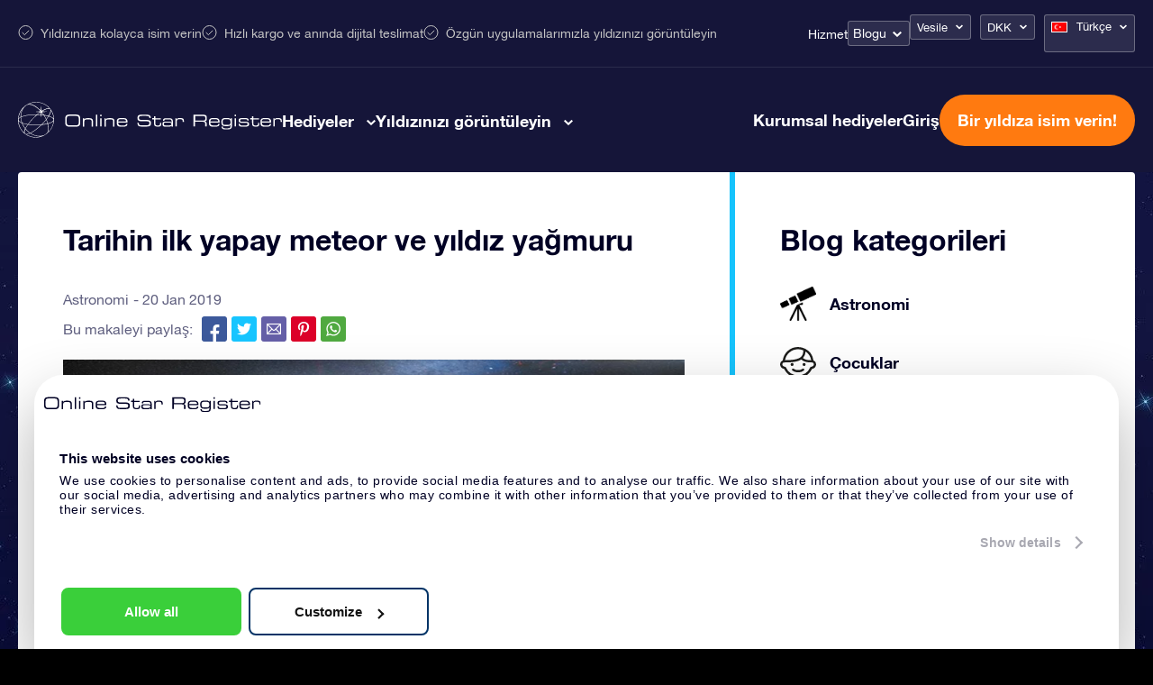

--- FILE ---
content_type: application/javascript; charset=utf-8
request_url: https://osr.org/wp-content/themes/osr/static/js/prod/main.min.js?ver=1759238625
body_size: 1319
content:
function getCleanHash(t){return t.split("?")[0]}jQuery(document).ready((function(t){t=jQuery;Fancybox.bind('a[href*=".jpg"], a[href*=".jpeg"], a[href*=".png"], a[href*=".webp"], a[href*=".gif"], a[href*=".mp4"], a[href*=".m4v"]',{autoFocus:!1,on:{reveal:t=>{document.body.style.overflow="hidden";const e=Array.from(document.querySelectorAll("dialog[open]"));e.forEach((t=>t.close())),t.openDialogs=e},destroy:t=>{document.body.style.overflow="auto",t.openDialogs&&t.openDialogs.forEach((t=>t.showModal()))}}}),Fancybox.bind('button[class*="cf-stream-desktop"]',{autoFocus:!1,on:{done:(e,o)=>{t(".fancybox__container .fancybox__content").addClass("fancybox__content--cloudflare");const n=Stream(document.getElementById("cloud-stream--clone"));n.play(),n.addEventListener("play",(()=>{console.log("playing! -> Cloudflare desktop")})),n.play().catch((()=>{console.log("playback failed, muting to try again"),n.play()}))}}}),Fancybox.bind('button[class*="cf-stream-mobile"]',{autoFocus:!1,on:{done:(e,o)=>{t(".fancybox__container .fancybox__content").addClass("fancybox__content--cloudflare");const n=Stream(document.getElementById("cloud-stream-mobile--clone"));n.addEventListener("play",(()=>{console.log("playing! -> Cloudflare mobile")})),n.play().catch((()=>{console.log("playback failed, muting to try again"),n.play()}))}}});const e=document.querySelectorAll(".js-animation-fade-in, .js-animation-fade-in-container"),o=new IntersectionObserver((function(t,e){t.forEach((t=>{if(t.isIntersecting&&(t.target.classList.contains("js-animation-fade-in")&&(t.target.classList.add("js-animation-visible"),e.unobserve(t.target)),t.target.classList.contains("js-animation-fade-in-container"))){t.target.classList.add("js-animation-visible");t.target.querySelectorAll(".js-animation-fade-in-children").forEach(((t,e)=>{setTimeout((()=>{t.classList.add("js-animation-visible")}),200*e)})),e.unobserve(t.target)}}))}),{threshold:.5});e.forEach((t=>{o.observe(t)})),sessionStorage.getItem("discountBarDismissed")||t(".js-discount-bar").removeClass("hidden"),t("#js-close-discount-bar").click((function(){t(".js-discount-bar").addClass("hidden"),sessionStorage.setItem("discountBarDismissed","true")})),t("iframe").parents("p").length>0&&t("iframe").parents().filter("p").toggleClass("iframe-wrapper"),t(".m-nav-toggle").on("click",(function(){t(".header").toggleClass("mobile-open"),t("body").toggleClass("menu-mobile-open"),setTimeout((function(){t(".header").toggleClass("visible")}),500)})),t(document).on("click",".gift-menu-item-mobile",(function(e){t(".header").removeClass("mobile-open"),t("body").removeClass("menu-mobile-open"),setTimeout((function(){t(".header").removeClass("visible")}),500)})),t(".view-menu-item-mobile").on("click",(function(){t(".header").removeClass("mobile-open"),t("body").removeClass("menu-mobile-open"),setTimeout((function(){t(".header").removeClass("visible")}),500)})),t(".open-occasion-pop-mobile-menu").on("click",(function(){t("#currency-pop-mobile-menu").removeClass("open"),t("#language-pop-mobile-menu").removeClass("open")})),t(".open-currency-pop-mobile-menu").on("click",(function(){t("#occasion-pop-mobile-menu").removeClass("open"),t("#language-pop-mobile-menu").removeClass("open")})),t(".open-language-pop-mobile-menu").on("click",(function(){t("#currency-pop-mobile-menu").removeClass("open"),t("#occasion-pop-mobile-menu").removeClass("open")}));var n=t(window);!function(){if(n.width()>767){window.currentGiftTab=t(".tab-content.active").attr("id"),jQuery(".tabs-main .tab-content").addClass("inactive");var e=t("#tab-online-star-gift-content .right img").attr("src"),o=t("#tab-osr-gift-pack-content .right img").attr("src"),a=t("#tab-super-star-gift-content .right img").attr("src");t(".tab-content #fullimage").on("click",(function(n){switch(n.preventDefault(),currentGiftTab){case"tab-online-star-gift-content":t(".tab-content.active .right img").attr("src",e);break;case"tab-osr-gift-pack-content":default:t(".tab-content.active .right img").attr("src",o);break;case"tab-osr-gift-card-content":t(".tab-content.active .right img").attr("src",a)}t("#"+currentGiftTab+" #fullimage").css("visibility","hidden")})),t("#tab-online-star-gift-content .list-icons ul li a").hover((function(){var e=t(this).attr("data-link");t("#tab-online-star-gift-content .right .product-group ."+e).addClass("hovered")}),(function(){var e=t(this).attr("data-link");t("#tab-online-star-gift-content .right .product-group ."+e).removeClass("hovered")})),t("#tab-online-star-gift-content .right.has-fancybox .product-group a").hover((function(){var e=t(this).attr("data-link");t("#tab-online-star-gift-content .list-icons ul li ."+e).addClass("active-sub")}),(function(){var e=t(this).attr("data-link");t("#tab-online-star-gift-content .list-icons ul li ."+e).removeClass("active-sub")})),t("#tab-osr-gift-pack-content .list-icons ul li a").hover((function(){var e=t(this).attr("data-link");t("#tab-osr-gift-pack-content .right .product-group ."+e).addClass("hovered")}),(function(){var e=t(this).attr("data-link");t("#tab-osr-gift-pack-content .right .product-group ."+e).removeClass("hovered")})),t("#tab-osr-gift-pack-content .right.has-fancybox .product-group a").hover((function(){var e=t(this).attr("data-link");t("#tab-osr-gift-pack-content .list-icons ul li ."+e).addClass("active-sub")}),(function(){var e=t(this).attr("data-link");t("#tab-osr-gift-pack-content .list-icons ul li ."+e).removeClass("active-sub")})),t("#tab-super-star-gift-content .list-icons ul li a").hover((function(){var e=t(this).attr("data-link");t("#tab-super-star-gift-content .right .product-group ."+e).addClass("hovered")}),(function(){var e=t(this).attr("data-link");t("#tab-super-star-gift-content .right .product-group ."+e).removeClass("hovered")})),t("#tab-super-star-gift-content .right.has-fancybox .product-group a").hover((function(){var e=t(this).attr("data-link");t("#tab-super-star-gift-content .list-icons ul li ."+e).addClass("active-sub")}),(function(){var e=t(this).attr("data-link");t("#tab-super-star-gift-content .list-icons ul li ."+e).removeClass("active-sub")}))}else jQuery(".tabs-main .tab-content").addClass("inactive")}(),t(".vys > a,.vys-2,.vys-3,.vys-4,.vys-5,.vys-6").on("click",(function(e){if(t("body.home").length>0||t("body.single-occasion").length){e.preventDefault();const i=document.querySelector(".view-your-star");if(i){const t=i.getBoundingClientRect(),e=t.top+window.scrollY-window.innerHeight/2+t.height/2;window.scrollTo({top:e,behavior:"smooth"})}var o=t(this)[0].classList[0],n=o.substr(o.length-1);n=parseInt(n),console.log(n),n&&(a=n,console.log(a),t(".view-your-star__nav-button").removeClass("view-your-star__nav-button--active"),t("[data-btnid='"+a+"']").addClass("view-your-star__nav-button--active"),t(".view-your-star__content").removeClass("view-your-star__content--active"),t("[data-id='"+a+"']").addClass("view-your-star__content--active"))}var a})),t(".gift-menu-item-mobile").on("click",(function(e){if(t("body.home").length>0||t("body.single-occasion").length){e.preventDefault();const t=document.getElementById("main-tabs-mobile");if(t){const e=t.getBoundingClientRect().top+window.scrollY;window.scrollTo({top:e,behavior:"smooth"})}}})),t("#footer-nav-mobile-button-1").on("click",(function(){t("#footer-nav-mobile-2,#footer-nav-mobile-3,#footer-nav-mobile-4").removeClass("active"),t("#footer-nav-mobile-1").toggleClass("active")})),t("#footer-nav-mobile-button-2").on("click",(function(){t("#footer-nav-mobile-1,#footer-nav-mobile-3,#footer-nav-mobile-4").removeClass("active"),t("#footer-nav-mobile-2").toggleClass("active")})),t("#footer-nav-mobile-button-3").on("click",(function(){t("#footer-nav-mobile-1,#footer-nav-mobile-2,#footer-nav-mobile-4").removeClass("active"),t("#footer-nav-mobile-3").toggleClass("active")})),t("#footer-nav-mobile-button-4").on("click",(function(){t("#footer-nav-mobile-1,#footer-nav-mobile-2,#footer-nav-mobile-3").removeClass("active"),t("#footer-nav-mobile-4").toggleClass("active")}))}));